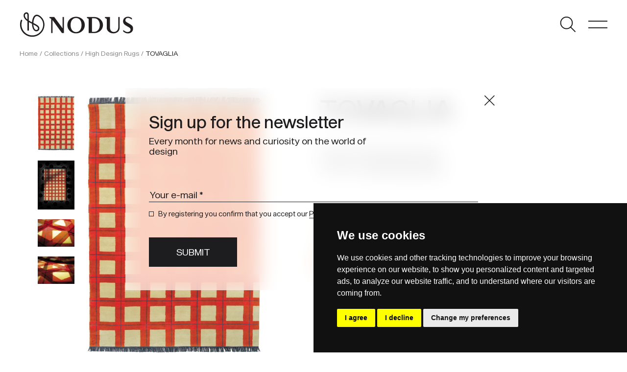

--- FILE ---
content_type: text/html; charset=UTF-8
request_url: https://www.nodusrug.it/en/collection/tovaglia/
body_size: 12846
content:
<!doctype html>
<html lang="en-GB">
  <head>
	<meta charset="UTF-8" />
    <meta name="viewport" content="width=device-width, initial-scale=1, shrink-to-fit=no">
    <link rel="preconnect" href="https://fonts.gstatic.com">
    <link rel="icon" href="/favicon.ico" />
    <script type="text/javascript" src="https://www.termsfeed.com/public/cookie-consent/4.1.0/cookie-consent.js" charset="UTF-8"></script>
    <script type="text/javascript" charset="UTF-8">
    document.addEventListener('DOMContentLoaded', function () {
    cookieconsent.run({"notice_banner_type":"simple","consent_type":"express","palette":"dark","language":"en","page_load_consent_levels":["strictly-necessary"],"notice_banner_reject_button_hide":false,"preferences_center_close_button_hide":false,"page_refresh_confirmation_buttons":false,"website_privacy_policy_url":"https://www.nodusrug.it/privacy-cookies/"});
    });
    </script>
    <!-- Google tag (gtag.js) -->
    <script data-cookie-consent="tracking" async src="https://www.googletagmanager.com/gtag/js?id=G-7THZZYQVDM"></script>
    <script data-cookie-consent="tracking">
      window.dataLayer = window.dataLayer || [];
      function gtag(){dataLayer.push(arguments);}
      gtag('js', new Date());

      gtag('config', 'G-7THZZYQVDM');
    </script>
    <meta name='robots' content='index, follow, max-image-preview:large, max-snippet:-1, max-video-preview:-1' />
<link rel="alternate" href="https://www.nodusrug.it/collezione/tovaglia/" hreflang="it" />
<link rel="alternate" href="https://www.nodusrug.it/en/collection/tovaglia/" hreflang="en" />
<link rel="alternate" href="https://www.nodusrug.it/fr/collection/tovaglia/" hreflang="fr" />
<link rel="alternate" href="https://www.nodusrug.it/de/kollektion/tovaglia/" hreflang="de" />

	<!-- This site is optimized with the Yoast SEO plugin v26.8 - https://yoast.com/product/yoast-seo-wordpress/ -->
	<title>TOVAGLIA, modern carpetp homage to a common object</title>
	<meta name="description" content="TOVAGLIA, Made of wool and hand-knotted, the item faithfully reproduces a tablecloth so that it can practically take its place" />
	<link rel="canonical" href="https://www.nodusrug.it/en/collection/tovaglia/" />
	<meta property="og:locale" content="en_GB" />
	<meta property="og:locale:alternate" content="it_IT" />
	<meta property="og:locale:alternate" content="fr_FR" />
	<meta property="og:locale:alternate" content="de_DE" />
	<meta property="og:type" content="article" />
	<meta property="og:title" content="TOVAGLIA, modern carpetp homage to a common object" />
	<meta property="og:description" content="TOVAGLIA, Made of wool and hand-knotted, the item faithfully reproduces a tablecloth so that it can practically take its place" />
	<meta property="og:url" content="https://www.nodusrug.it/en/collection/tovaglia/" />
	<meta property="og:site_name" content="Nodus Rug" />
	<meta property="article:publisher" content="https://www.facebook.com/NODUS.HIGH.DESIGN.RUGS" />
	<meta property="article:modified_time" content="2022-06-29T10:49:41+00:00" />
	<meta property="og:image" content="https://www.nodusrug.it/wp-content/uploads/2022/02/tovaglia_big.jpg" />
	<meta property="og:image:width" content="1040" />
	<meta property="og:image:height" content="1560" />
	<meta property="og:image:type" content="image/jpeg" />
	<meta name="twitter:card" content="summary_large_image" />
	<meta name="twitter:label1" content="Estimated reading time" />
	<meta name="twitter:data1" content="1 minute" />
	<script type="application/ld+json" class="yoast-schema-graph">{"@context":"https://schema.org","@graph":[{"@type":"WebPage","@id":"https://www.nodusrug.it/en/collection/tovaglia/","url":"https://www.nodusrug.it/en/collection/tovaglia/","name":"TOVAGLIA, modern carpetp homage to a common object","isPartOf":{"@id":"https://www.nodusrug.it/en/#website"},"primaryImageOfPage":{"@id":"https://www.nodusrug.it/en/collection/tovaglia/#primaryimage"},"image":{"@id":"https://www.nodusrug.it/en/collection/tovaglia/#primaryimage"},"thumbnailUrl":"https://www.nodusrug.it/wp-content/uploads/2022/02/tovaglia_big.jpg","datePublished":"2022-01-26T15:24:30+00:00","dateModified":"2022-06-29T10:49:41+00:00","description":"TOVAGLIA, Made of wool and hand-knotted, the item faithfully reproduces a tablecloth so that it can practically take its place","breadcrumb":{"@id":"https://www.nodusrug.it/en/collection/tovaglia/#breadcrumb"},"inLanguage":"en-GB","potentialAction":[{"@type":"ReadAction","target":["https://www.nodusrug.it/en/collection/tovaglia/"]}]},{"@type":"ImageObject","inLanguage":"en-GB","@id":"https://www.nodusrug.it/en/collection/tovaglia/#primaryimage","url":"https://www.nodusrug.it/wp-content/uploads/2022/02/tovaglia_big.jpg","contentUrl":"https://www.nodusrug.it/wp-content/uploads/2022/02/tovaglia_big.jpg","width":1040,"height":1560},{"@type":"BreadcrumbList","@id":"https://www.nodusrug.it/en/collection/tovaglia/#breadcrumb","itemListElement":[{"@type":"ListItem","position":1,"name":"Collection","item":"https://www.nodusrug.it/en/collection/"},{"@type":"ListItem","position":2,"name":"TOVAGLIA"}]},{"@type":"WebSite","@id":"https://www.nodusrug.it/en/#website","url":"https://www.nodusrug.it/en/","name":"Nodus Rug","description":"Design Carpets","publisher":{"@id":"https://www.nodusrug.it/en/#organization"},"potentialAction":[{"@type":"SearchAction","target":{"@type":"EntryPoint","urlTemplate":"https://www.nodusrug.it/en/?s={search_term_string}"},"query-input":{"@type":"PropertyValueSpecification","valueRequired":true,"valueName":"search_term_string"}}],"inLanguage":"en-GB"},{"@type":"Organization","@id":"https://www.nodusrug.it/en/#organization","name":"Nodus Rug","url":"https://www.nodusrug.it/en/","logo":{"@type":"ImageObject","inLanguage":"en-GB","@id":"https://www.nodusrug.it/en/#/schema/logo/image/","url":"https://www.nodusrug.it/wp-content/uploads/2022/07/logo-nodus-black.png","contentUrl":"https://www.nodusrug.it/wp-content/uploads/2022/07/logo-nodus-black.png","width":269,"height":60,"caption":"Nodus Rug"},"image":{"@id":"https://www.nodusrug.it/en/#/schema/logo/image/"},"sameAs":["https://www.facebook.com/NODUS.HIGH.DESIGN.RUGS","https://www.instagram.com/nodusrug/"]}]}</script>
	<!-- / Yoast SEO plugin. -->


<link rel='dns-prefetch' href='//ajax.googleapis.com' />
<link rel='dns-prefetch' href='//fonts.googleapis.com' />
<link rel="alternate" title="oEmbed (JSON)" type="application/json+oembed" href="https://www.nodusrug.it/wp-json/oembed/1.0/embed?url=https%3A%2F%2Fwww.nodusrug.it%2Fen%2Fcollection%2Ftovaglia%2F" />
<link rel="alternate" title="oEmbed (XML)" type="text/xml+oembed" href="https://www.nodusrug.it/wp-json/oembed/1.0/embed?url=https%3A%2F%2Fwww.nodusrug.it%2Fen%2Fcollection%2Ftovaglia%2F&#038;format=xml" />
<style id='wp-img-auto-sizes-contain-inline-css' type='text/css'>
img:is([sizes=auto i],[sizes^="auto," i]){contain-intrinsic-size:3000px 1500px}
/*# sourceURL=wp-img-auto-sizes-contain-inline-css */
</style>
<style id='wp-emoji-styles-inline-css' type='text/css'>

	img.wp-smiley, img.emoji {
		display: inline !important;
		border: none !important;
		box-shadow: none !important;
		height: 1em !important;
		width: 1em !important;
		margin: 0 0.07em !important;
		vertical-align: -0.1em !important;
		background: none !important;
		padding: 0 !important;
	}
/*# sourceURL=wp-emoji-styles-inline-css */
</style>
<style id='wp-block-library-inline-css' type='text/css'>
:root{--wp-block-synced-color:#7a00df;--wp-block-synced-color--rgb:122,0,223;--wp-bound-block-color:var(--wp-block-synced-color);--wp-editor-canvas-background:#ddd;--wp-admin-theme-color:#007cba;--wp-admin-theme-color--rgb:0,124,186;--wp-admin-theme-color-darker-10:#006ba1;--wp-admin-theme-color-darker-10--rgb:0,107,160.5;--wp-admin-theme-color-darker-20:#005a87;--wp-admin-theme-color-darker-20--rgb:0,90,135;--wp-admin-border-width-focus:2px}@media (min-resolution:192dpi){:root{--wp-admin-border-width-focus:1.5px}}.wp-element-button{cursor:pointer}:root .has-very-light-gray-background-color{background-color:#eee}:root .has-very-dark-gray-background-color{background-color:#313131}:root .has-very-light-gray-color{color:#eee}:root .has-very-dark-gray-color{color:#313131}:root .has-vivid-green-cyan-to-vivid-cyan-blue-gradient-background{background:linear-gradient(135deg,#00d084,#0693e3)}:root .has-purple-crush-gradient-background{background:linear-gradient(135deg,#34e2e4,#4721fb 50%,#ab1dfe)}:root .has-hazy-dawn-gradient-background{background:linear-gradient(135deg,#faaca8,#dad0ec)}:root .has-subdued-olive-gradient-background{background:linear-gradient(135deg,#fafae1,#67a671)}:root .has-atomic-cream-gradient-background{background:linear-gradient(135deg,#fdd79a,#004a59)}:root .has-nightshade-gradient-background{background:linear-gradient(135deg,#330968,#31cdcf)}:root .has-midnight-gradient-background{background:linear-gradient(135deg,#020381,#2874fc)}:root{--wp--preset--font-size--normal:16px;--wp--preset--font-size--huge:42px}.has-regular-font-size{font-size:1em}.has-larger-font-size{font-size:2.625em}.has-normal-font-size{font-size:var(--wp--preset--font-size--normal)}.has-huge-font-size{font-size:var(--wp--preset--font-size--huge)}.has-text-align-center{text-align:center}.has-text-align-left{text-align:left}.has-text-align-right{text-align:right}.has-fit-text{white-space:nowrap!important}#end-resizable-editor-section{display:none}.aligncenter{clear:both}.items-justified-left{justify-content:flex-start}.items-justified-center{justify-content:center}.items-justified-right{justify-content:flex-end}.items-justified-space-between{justify-content:space-between}.screen-reader-text{border:0;clip-path:inset(50%);height:1px;margin:-1px;overflow:hidden;padding:0;position:absolute;width:1px;word-wrap:normal!important}.screen-reader-text:focus{background-color:#ddd;clip-path:none;color:#444;display:block;font-size:1em;height:auto;left:5px;line-height:normal;padding:15px 23px 14px;text-decoration:none;top:5px;width:auto;z-index:100000}html :where(.has-border-color){border-style:solid}html :where([style*=border-top-color]){border-top-style:solid}html :where([style*=border-right-color]){border-right-style:solid}html :where([style*=border-bottom-color]){border-bottom-style:solid}html :where([style*=border-left-color]){border-left-style:solid}html :where([style*=border-width]){border-style:solid}html :where([style*=border-top-width]){border-top-style:solid}html :where([style*=border-right-width]){border-right-style:solid}html :where([style*=border-bottom-width]){border-bottom-style:solid}html :where([style*=border-left-width]){border-left-style:solid}html :where(img[class*=wp-image-]){height:auto;max-width:100%}:where(figure){margin:0 0 1em}html :where(.is-position-sticky){--wp-admin--admin-bar--position-offset:var(--wp-admin--admin-bar--height,0px)}@media screen and (max-width:600px){html :where(.is-position-sticky){--wp-admin--admin-bar--position-offset:0px}}

/*# sourceURL=wp-block-library-inline-css */
</style><style id='wp-block-paragraph-inline-css' type='text/css'>
.is-small-text{font-size:.875em}.is-regular-text{font-size:1em}.is-large-text{font-size:2.25em}.is-larger-text{font-size:3em}.has-drop-cap:not(:focus):first-letter{float:left;font-size:8.4em;font-style:normal;font-weight:100;line-height:.68;margin:.05em .1em 0 0;text-transform:uppercase}body.rtl .has-drop-cap:not(:focus):first-letter{float:none;margin-left:.1em}p.has-drop-cap.has-background{overflow:hidden}:root :where(p.has-background){padding:1.25em 2.375em}:where(p.has-text-color:not(.has-link-color)) a{color:inherit}p.has-text-align-left[style*="writing-mode:vertical-lr"],p.has-text-align-right[style*="writing-mode:vertical-rl"]{rotate:180deg}
/*# sourceURL=https://www.nodusrug.it/wp-includes/blocks/paragraph/style.min.css */
</style>
<style id='global-styles-inline-css' type='text/css'>
:root{--wp--preset--aspect-ratio--square: 1;--wp--preset--aspect-ratio--4-3: 4/3;--wp--preset--aspect-ratio--3-4: 3/4;--wp--preset--aspect-ratio--3-2: 3/2;--wp--preset--aspect-ratio--2-3: 2/3;--wp--preset--aspect-ratio--16-9: 16/9;--wp--preset--aspect-ratio--9-16: 9/16;--wp--preset--color--black: #000000;--wp--preset--color--cyan-bluish-gray: #abb8c3;--wp--preset--color--white: #ffffff;--wp--preset--color--pale-pink: #f78da7;--wp--preset--color--vivid-red: #cf2e2e;--wp--preset--color--luminous-vivid-orange: #ff6900;--wp--preset--color--luminous-vivid-amber: #fcb900;--wp--preset--color--light-green-cyan: #7bdcb5;--wp--preset--color--vivid-green-cyan: #00d084;--wp--preset--color--pale-cyan-blue: #8ed1fc;--wp--preset--color--vivid-cyan-blue: #0693e3;--wp--preset--color--vivid-purple: #9b51e0;--wp--preset--gradient--vivid-cyan-blue-to-vivid-purple: linear-gradient(135deg,rgb(6,147,227) 0%,rgb(155,81,224) 100%);--wp--preset--gradient--light-green-cyan-to-vivid-green-cyan: linear-gradient(135deg,rgb(122,220,180) 0%,rgb(0,208,130) 100%);--wp--preset--gradient--luminous-vivid-amber-to-luminous-vivid-orange: linear-gradient(135deg,rgb(252,185,0) 0%,rgb(255,105,0) 100%);--wp--preset--gradient--luminous-vivid-orange-to-vivid-red: linear-gradient(135deg,rgb(255,105,0) 0%,rgb(207,46,46) 100%);--wp--preset--gradient--very-light-gray-to-cyan-bluish-gray: linear-gradient(135deg,rgb(238,238,238) 0%,rgb(169,184,195) 100%);--wp--preset--gradient--cool-to-warm-spectrum: linear-gradient(135deg,rgb(74,234,220) 0%,rgb(151,120,209) 20%,rgb(207,42,186) 40%,rgb(238,44,130) 60%,rgb(251,105,98) 80%,rgb(254,248,76) 100%);--wp--preset--gradient--blush-light-purple: linear-gradient(135deg,rgb(255,206,236) 0%,rgb(152,150,240) 100%);--wp--preset--gradient--blush-bordeaux: linear-gradient(135deg,rgb(254,205,165) 0%,rgb(254,45,45) 50%,rgb(107,0,62) 100%);--wp--preset--gradient--luminous-dusk: linear-gradient(135deg,rgb(255,203,112) 0%,rgb(199,81,192) 50%,rgb(65,88,208) 100%);--wp--preset--gradient--pale-ocean: linear-gradient(135deg,rgb(255,245,203) 0%,rgb(182,227,212) 50%,rgb(51,167,181) 100%);--wp--preset--gradient--electric-grass: linear-gradient(135deg,rgb(202,248,128) 0%,rgb(113,206,126) 100%);--wp--preset--gradient--midnight: linear-gradient(135deg,rgb(2,3,129) 0%,rgb(40,116,252) 100%);--wp--preset--font-size--small: 13px;--wp--preset--font-size--medium: 20px;--wp--preset--font-size--large: 36px;--wp--preset--font-size--x-large: 42px;--wp--preset--spacing--20: 0.44rem;--wp--preset--spacing--30: 0.67rem;--wp--preset--spacing--40: 1rem;--wp--preset--spacing--50: 1.5rem;--wp--preset--spacing--60: 2.25rem;--wp--preset--spacing--70: 3.38rem;--wp--preset--spacing--80: 5.06rem;--wp--preset--shadow--natural: 6px 6px 9px rgba(0, 0, 0, 0.2);--wp--preset--shadow--deep: 12px 12px 50px rgba(0, 0, 0, 0.4);--wp--preset--shadow--sharp: 6px 6px 0px rgba(0, 0, 0, 0.2);--wp--preset--shadow--outlined: 6px 6px 0px -3px rgb(255, 255, 255), 6px 6px rgb(0, 0, 0);--wp--preset--shadow--crisp: 6px 6px 0px rgb(0, 0, 0);}:where(.is-layout-flex){gap: 0.5em;}:where(.is-layout-grid){gap: 0.5em;}body .is-layout-flex{display: flex;}.is-layout-flex{flex-wrap: wrap;align-items: center;}.is-layout-flex > :is(*, div){margin: 0;}body .is-layout-grid{display: grid;}.is-layout-grid > :is(*, div){margin: 0;}:where(.wp-block-columns.is-layout-flex){gap: 2em;}:where(.wp-block-columns.is-layout-grid){gap: 2em;}:where(.wp-block-post-template.is-layout-flex){gap: 1.25em;}:where(.wp-block-post-template.is-layout-grid){gap: 1.25em;}.has-black-color{color: var(--wp--preset--color--black) !important;}.has-cyan-bluish-gray-color{color: var(--wp--preset--color--cyan-bluish-gray) !important;}.has-white-color{color: var(--wp--preset--color--white) !important;}.has-pale-pink-color{color: var(--wp--preset--color--pale-pink) !important;}.has-vivid-red-color{color: var(--wp--preset--color--vivid-red) !important;}.has-luminous-vivid-orange-color{color: var(--wp--preset--color--luminous-vivid-orange) !important;}.has-luminous-vivid-amber-color{color: var(--wp--preset--color--luminous-vivid-amber) !important;}.has-light-green-cyan-color{color: var(--wp--preset--color--light-green-cyan) !important;}.has-vivid-green-cyan-color{color: var(--wp--preset--color--vivid-green-cyan) !important;}.has-pale-cyan-blue-color{color: var(--wp--preset--color--pale-cyan-blue) !important;}.has-vivid-cyan-blue-color{color: var(--wp--preset--color--vivid-cyan-blue) !important;}.has-vivid-purple-color{color: var(--wp--preset--color--vivid-purple) !important;}.has-black-background-color{background-color: var(--wp--preset--color--black) !important;}.has-cyan-bluish-gray-background-color{background-color: var(--wp--preset--color--cyan-bluish-gray) !important;}.has-white-background-color{background-color: var(--wp--preset--color--white) !important;}.has-pale-pink-background-color{background-color: var(--wp--preset--color--pale-pink) !important;}.has-vivid-red-background-color{background-color: var(--wp--preset--color--vivid-red) !important;}.has-luminous-vivid-orange-background-color{background-color: var(--wp--preset--color--luminous-vivid-orange) !important;}.has-luminous-vivid-amber-background-color{background-color: var(--wp--preset--color--luminous-vivid-amber) !important;}.has-light-green-cyan-background-color{background-color: var(--wp--preset--color--light-green-cyan) !important;}.has-vivid-green-cyan-background-color{background-color: var(--wp--preset--color--vivid-green-cyan) !important;}.has-pale-cyan-blue-background-color{background-color: var(--wp--preset--color--pale-cyan-blue) !important;}.has-vivid-cyan-blue-background-color{background-color: var(--wp--preset--color--vivid-cyan-blue) !important;}.has-vivid-purple-background-color{background-color: var(--wp--preset--color--vivid-purple) !important;}.has-black-border-color{border-color: var(--wp--preset--color--black) !important;}.has-cyan-bluish-gray-border-color{border-color: var(--wp--preset--color--cyan-bluish-gray) !important;}.has-white-border-color{border-color: var(--wp--preset--color--white) !important;}.has-pale-pink-border-color{border-color: var(--wp--preset--color--pale-pink) !important;}.has-vivid-red-border-color{border-color: var(--wp--preset--color--vivid-red) !important;}.has-luminous-vivid-orange-border-color{border-color: var(--wp--preset--color--luminous-vivid-orange) !important;}.has-luminous-vivid-amber-border-color{border-color: var(--wp--preset--color--luminous-vivid-amber) !important;}.has-light-green-cyan-border-color{border-color: var(--wp--preset--color--light-green-cyan) !important;}.has-vivid-green-cyan-border-color{border-color: var(--wp--preset--color--vivid-green-cyan) !important;}.has-pale-cyan-blue-border-color{border-color: var(--wp--preset--color--pale-cyan-blue) !important;}.has-vivid-cyan-blue-border-color{border-color: var(--wp--preset--color--vivid-cyan-blue) !important;}.has-vivid-purple-border-color{border-color: var(--wp--preset--color--vivid-purple) !important;}.has-vivid-cyan-blue-to-vivid-purple-gradient-background{background: var(--wp--preset--gradient--vivid-cyan-blue-to-vivid-purple) !important;}.has-light-green-cyan-to-vivid-green-cyan-gradient-background{background: var(--wp--preset--gradient--light-green-cyan-to-vivid-green-cyan) !important;}.has-luminous-vivid-amber-to-luminous-vivid-orange-gradient-background{background: var(--wp--preset--gradient--luminous-vivid-amber-to-luminous-vivid-orange) !important;}.has-luminous-vivid-orange-to-vivid-red-gradient-background{background: var(--wp--preset--gradient--luminous-vivid-orange-to-vivid-red) !important;}.has-very-light-gray-to-cyan-bluish-gray-gradient-background{background: var(--wp--preset--gradient--very-light-gray-to-cyan-bluish-gray) !important;}.has-cool-to-warm-spectrum-gradient-background{background: var(--wp--preset--gradient--cool-to-warm-spectrum) !important;}.has-blush-light-purple-gradient-background{background: var(--wp--preset--gradient--blush-light-purple) !important;}.has-blush-bordeaux-gradient-background{background: var(--wp--preset--gradient--blush-bordeaux) !important;}.has-luminous-dusk-gradient-background{background: var(--wp--preset--gradient--luminous-dusk) !important;}.has-pale-ocean-gradient-background{background: var(--wp--preset--gradient--pale-ocean) !important;}.has-electric-grass-gradient-background{background: var(--wp--preset--gradient--electric-grass) !important;}.has-midnight-gradient-background{background: var(--wp--preset--gradient--midnight) !important;}.has-small-font-size{font-size: var(--wp--preset--font-size--small) !important;}.has-medium-font-size{font-size: var(--wp--preset--font-size--medium) !important;}.has-large-font-size{font-size: var(--wp--preset--font-size--large) !important;}.has-x-large-font-size{font-size: var(--wp--preset--font-size--x-large) !important;}
/*# sourceURL=global-styles-inline-css */
</style>

<style id='classic-theme-styles-inline-css' type='text/css'>
/*! This file is auto-generated */
.wp-block-button__link{color:#fff;background-color:#32373c;border-radius:9999px;box-shadow:none;text-decoration:none;padding:calc(.667em + 2px) calc(1.333em + 2px);font-size:1.125em}.wp-block-file__button{background:#32373c;color:#fff;text-decoration:none}
/*# sourceURL=/wp-includes/css/classic-themes.min.css */
</style>
<link rel='stylesheet' id='wp-bootstrap-blocks-styles-css' href='https://www.nodusrug.it/wp-content/plugins/wp-bootstrap-blocks/build/style-index.css?ver=5.2.1' type='text/css' media='all' />
<link rel='stylesheet' id='da-wp-swiper-slides-frontend-css' href='https://www.nodusrug.it/wp-content/plugins/wp-swiper/build/frontend.css?ver=1.3.12' type='text/css' media='all' />
<link rel='stylesheet' id='blankslate-style-css' href='https://www.nodusrug.it/wp-content/themes/nodus21/style.css?ver=6.9' type='text/css' media='all' />
<link rel='stylesheet' id='google-fonts-css' href='https://fonts.googleapis.com/css2?family=Asap%3Awght%40400%3B600%3B700&#038;display=swap&#038;ver=1.0' type='text/css' media='all' />
<link rel='stylesheet' id='slick-css' href='https://www.nodusrug.it/wp-content/themes/nodus21/includes/css/slick.css?ver=1.0' type='text/css' media='all' />
<link rel='stylesheet' id='slick-theme-css' href='https://www.nodusrug.it/wp-content/themes/nodus21/includes/css/slick-theme.css?ver=1.0' type='text/css' media='all' />
<link rel='stylesheet' id='fancybox-css-css' href='https://www.nodusrug.it/wp-content/themes/nodus21/includes/css/jquery.fancybox.min.css?ver=1.0' type='text/css' media='all' />
<link rel='stylesheet' id='nodus-stile-pre-css' href='https://www.nodusrug.it/wp-content/themes/nodus21/includes/css/stile_pre.css?ver=1.0' type='text/css' media='all' />
<link rel='stylesheet' id='nodus-stile-web-css' href='https://www.nodusrug.it/wp-content/themes/nodus21/includes/css/stile_web.css?ver=1.2' type='text/css' media='all' />
<script type="text/javascript" src="https://ajax.googleapis.com/ajax/libs/jquery/3.5.1/jquery.min.js?ver=3.5.1" id="jquery-js"></script>
<script type="text/javascript" src="https://www.nodusrug.it/wp-content/plugins/wp-swiper/build/frontend.build.js?ver=1.3.12" id="da-wp-swiper-slides-frontend-js"></script>
<link rel="https://api.w.org/" href="https://www.nodusrug.it/wp-json/" /><link rel="alternate" title="JSON" type="application/json" href="https://www.nodusrug.it/wp-json/wp/v2/collezione/5412" /><link rel="EditURI" type="application/rsd+xml" title="RSD" href="https://www.nodusrug.it/xmlrpc.php?rsd" />
<meta name="generator" content="WordPress 6.9" />
<link rel='shortlink' href='https://www.nodusrug.it/?p=5412' />


    <script type="text/javascript">
        var pll_current_language = "en";
    </script>
  </head>
  <body class="wp-singular collezione-template-default single single-collezione postid-5412 wp-theme-nodus21">
   
    <header class="container-fluid">
      <div class="row">
        <div class="col-6">
          <div class="logo"><a href="https://www.nodusrug.it/en"></a></div>
        </div>
        <div class="col-6 text-end">
          <ul class="list-inline">
            <li class="list-inline-item"><span class="but-search"></span></li>
            <li class="list-inline-item"><span class="but-menu"></span><span class="but-menu-mobile"></span></li>
          </ul>
        </div>
      </div>

 
  
    </header>

    <div id="menu-main">
      <div class="container-fluid">
        <div class="row header-int">
          <div class="col-6">
            <div class="logo-white"><a href="https://www.nodusrug.it/en"></a></div>
          </div>
          <div class="col-6 text-end">
            <ul class="list-inline">
              <!--<li class="list-inline-item"><span class="but-search-white"></span></li>-->
              <li class="list-inline-item"><span class="but-menu-close-white"></span></li>
            </ul>
          </div>
        </div>
        <div class="row header-border">
          <div class="col-12">
            <hr>
          </div>
        </div>
        <div class="row">
          <div class="menu-sx">
            <ul class="list-unstyled lista-grande">
              <li><a href="javascript:openmenu(1);" id="menu-link-1">PRODUCTS</a>
                <div class="menu-dx text-sm-end" id="sub-menu-desk-1">
                  <div class="menu-menu-dx-1-eng-container"><ul class="list-unstyled lista-media"><li id="menu-item-4877" class="menu-item menu-item-type-post_type_archive menu-item-object-designers menu-item-4877"><a href="https://www.nodusrug.it/en/designers/">BY DESIGNERS</a></li>
<li id="menu-item-4876" class="menu-item menu-item-type-post_type_archive menu-item-object-collezione menu-item-4876"><a href="https://www.nodusrug.it/en/collection/">BY COLLECTIONS</a></li>
<li id="menu-item-5726" class="menu-item menu-item-type-post_type menu-item-object-page menu-item-5726"><a href="https://www.nodusrug.it/en/product-search/">BY RUGS</a></li>
</ul></div>                </div>
              </li>
              <li><a href="javascript:openmenu(2);" id="menu-link-2">FOR PROFESSIONALS</a>
                <div class="menu-dx text-sm-end" id="sub-menu-desk-2">
                  <div class="menu-menu-dx-2-eng-container"><ul class="list-unstyled lista-media"><li id="menu-item-7240" class="menu-item menu-item-type-post_type menu-item-object-page menu-item-7240"><a href="https://www.nodusrug.it/en/for-professionals/handmade-contract/">Handmade Contract</a></li>
<li id="menu-item-7237" class="menu-item menu-item-type-post_type menu-item-object-page menu-item-7237"><a href="https://www.nodusrug.it/en/for-professionals/ar/">AR</a></li>
<li id="menu-item-7238" class="menu-item menu-item-type-post_type menu-item-object-page menu-item-7238"><a href="https://www.nodusrug.it/en/for-professionals/nodus-for-trade/">Nodus for trade</a></li>
</ul></div>                </div>
              </li>
              <li><a href="javascript:openmenu(3);" id="menu-link-3">ABOUT</a>
                <div class="menu-dx text-sm-end" id="sub-menu-desk-3">
                  <div class="menu-menu-dx-3-eng-container"><ul class="list-unstyled lista-media"><li id="menu-item-4926" class="menu-item menu-item-type-post_type menu-item-object-page menu-item-4926"><a href="https://www.nodusrug.it/en/about/company/">Company</a></li>
<li id="menu-item-4923" class="menu-item menu-item-type-post_type menu-item-object-page menu-item-4923"><a href="https://www.nodusrug.it/en/about/sustainability/">Sustainability</a></li>
<li id="menu-item-4924" class="menu-item menu-item-type-post_type menu-item-object-page menu-item-4924"><a href="https://www.nodusrug.it/en/about/showroom/">Showroom</a></li>
<li id="menu-item-4925" class="menu-item menu-item-type-post_type menu-item-object-page menu-item-4925"><a href="https://www.nodusrug.it/en/about/production/">Production</a></li>
</ul></div>                </div>
              </li>
              <li><a href="javascript:openmenu(4);" id="menu-link-4">SUPPORT</a>
                <div class="menu-dx text-sm-end" id="sub-menu-desk-4">
                  <div class="menu-menu-dx-4-eng-container"><ul class="list-unstyled lista-media"><li id="menu-item-7263" class="menu-item menu-item-type-post_type menu-item-object-page menu-item-7263"><a href="https://www.nodusrug.it/en/support/faq/">FAQ</a></li>
<li id="menu-item-7265" class="menu-item menu-item-type-post_type menu-item-object-page menu-item-7265"><a href="https://www.nodusrug.it/en/support/bespoke-customization/">Bespoke Customization</a></li>
<li id="menu-item-7110" class="menu-item menu-item-type-post_type menu-item-object-page menu-item-7110"><a href="https://www.nodusrug.it/en/support/care-and-cleaning/">Care and Cleaning</a></li>
</ul></div>                </div>
              </li>
              <li><a href="https://www.nodusrug.it/en/blog/">MAGAZINE</a></li>
            </ul>
          </div>
        </div>
        <div class="row">
          <div class="col-sm-6">
            <ul class="list-unstyled lista-piccola mt-5 mb-0">
              <li><a href="/en/support/contact-us/">CONTACTS</a></li>
              <li><a href="https://press.nodusrug.it" class="but-login">PRESS AREA</a></li>
              <li><a href="/en/publications/">PUBLICATIONS</a></li>
            </ul>
            <ul class="list-inline lista-piccola">
              <li class="list-inline-item"><a href="/">IT</a></li>
              <li class="list-inline-item">|</li>
              <li class="list-inline-item"><a href="/en/">EN</a></li>
              <li class="list-inline-item">|</li>
              <li class="list-inline-item"><a href="/de/">DE</a></li>
              <li class="list-inline-item">|</li>
              <li class="list-inline-item"><a href="/fr/">FR</a></li>
            </ul>
          </div>
        </div>
      </div>
         
      <div class="menu-footer-sx">
          <a href="https://www.instagram.com/nodusrug/" target="_blank" class="ico ico-instagram"></a>
          <a href="https://www.facebook.com/NODUS.HIGH.DESIGN.RUGS" target="_blank" class="ico ico-fb"></a>
          <span class="d-inline-block">SHOWROOM via Torino 21 - 20814 Varedo MB, ITALY <a href="mailto:info@nodusrug.it" class="ps-5">info@nodusrug.it</a></span>
      </div>
    </div>


    <div id="menu-main-mobile">
        <div class="container-fluid">
          <div class="row header-int">
            <div class="col-6">
              <div class="logo-white"><a href="https://www.nodusrug.it/en"></a></div>
            </div>
            <div class="col-6 text-end">
              <ul class="list-inline">
                <!--<li class="list-inline-item"><span class="but-search-white"></span></li>-->
                <li class="list-inline-item"><span class="but-menu-close-white"></span></li>
              </ul>
            </div>
          </div>
          <div class="row header-border">
            <div class="col-12">
              <hr>
            </div>
          </div>
          <div class="row">
            <div class="col-12">
              <ul class="list-unstyled lista-grande">
                <li><a href="javascript:openmenumobile(1);" id="menu-link-1">PRODUCTS</a></li>
                <li><a href="javascript:openmenumobile(2);" id="menu-link-2">FOR PROFESSIONALS</a></li>
                <li><a href="javascript:openmenumobile(3);" id="menu-link-3">ABOUT</a></li>
                <li><a href="javascript:openmenumobile(4);" id="menu-link-4">SUPPORT</a></li>
                <li><a href="https://www.nodusrug.it/en/blog/">MAGAZINE</a></li>
              </ul>
            </div>
          </div>
          <div class="row">
            <div class="col-sm-6">
              <ul class="list-unstyled lista-piccola">
                <li><a href="/en/support/contact-us/">CONTACTS</a></li>                
                <li><a href="https://press.nodusrug.it" class="but-login" target="_blank">PRESS AREA</a></li>
                                <li><a href="/en/publications/">Publications</a></li>
                                            </ul>
            </div>
          </div>
        </div>
           
        <div class="menu-footer container-fluid">
          <div class="row">
            <div class="col-6">
              <a href="https://www.instagram.com/nodusrug/" target="_blank" class="ico ico-instagram"></a>
                <a href="https://www.facebook.com/NODUS.HIGH.DESIGN.RUGS" target="_blank" class="ico ico-fb"></a>
            </div>
            <div class="col-6 text-end">
              <ul class="list-inline lista-lingue">
                <li class="list-inline-item"><a href="/fr/">FR</a></li>
                <li class="list-inline-item"><a href="/de/">DE</a></li>
                <li class="list-inline-item"><a href="/en/">EN</a></li>
                <li class="list-inline-item"><a href="/">IT</a></li>
              </ul>
            </div>
          </div>
          <div class="row">
            <div class="col-6">
              <span class="d-inline-block">SHOWROOM via Torino 21<br>20814 Varedo MB, ITALY</span>
            </div>
            <div class="col-6 text-end">
              <a href="mailto:info@nodusrug.it" class="ps-5">info@nodusrug.it</a>
            </div>
          </div>
        </div>
    </div>

    <div class="menu-sub menu-mobile-sposta-dx" id="menu-sub-mobile-1">
        <div class="container-fluid">
          <div class="row header-int">
            <div class="col-6">
              <div class="logo-white"><a href="https://www.nodusrug.it/en"></a></div>
            </div>
            <div class="col-6 text-end">
              <ul class="list-inline">
                <li class="list-inline-item"><span class="but-menu-close-white"></span></li>
              </ul>
            </div>
          </div>
          <div class="row header-border">
            <div class="col-12">
              <hr>
            </div>
          </div>
          <div class="row">
            <div class="col-12">
              <a href="javascript:backmenumobile(1);" class="link-back">Back</a>
              <div class="menu-menu-dx-1-eng-container"><ul class="list-unstyled lista-sub"><li class="sub-titolo">PRODUCTS</li><li class="menu-item menu-item-type-post_type_archive menu-item-object-designers menu-item-4877"><a href="https://www.nodusrug.it/en/designers/">BY DESIGNERS</a></li>
<li class="menu-item menu-item-type-post_type_archive menu-item-object-collezione menu-item-4876"><a href="https://www.nodusrug.it/en/collection/">BY COLLECTIONS</a></li>
<li class="menu-item menu-item-type-post_type menu-item-object-page menu-item-5726"><a href="https://www.nodusrug.it/en/product-search/">BY RUGS</a></li>
</ul></div>            </div>
          </div>
        </div>
    </div>

    <div class="menu-sub menu-mobile-sposta-dx" id="menu-sub-mobile-2">
        <div class="container-fluid">
          <div class="row header-int">
            <div class="col-6">
              <div class="logo-white"><a href="https://www.nodusrug.it/en"></a></div>
            </div>
            <div class="col-6 text-end">
              <ul class="list-inline">
                <li class="list-inline-item"><span class="but-menu-close-white"></span></li>
              </ul>
            </div>
          </div>
          <div class="row header-border">
            <div class="col-12">
              <hr>
            </div>
          </div>
          <div class="row">
            <div class="col-12">
              <a href="javascript:backmenumobile(2);" class="link-back">Back</a>
              <div class="menu-menu-dx-2-eng-container"><ul class="list-unstyled lista-sub"><li class="sub-titolo">FOR PROFESSIONALS</li><li class="menu-item menu-item-type-post_type menu-item-object-page menu-item-7240"><a href="https://www.nodusrug.it/en/for-professionals/handmade-contract/">Handmade Contract</a></li>
<li class="menu-item menu-item-type-post_type menu-item-object-page menu-item-7237"><a href="https://www.nodusrug.it/en/for-professionals/ar/">AR</a></li>
<li class="menu-item menu-item-type-post_type menu-item-object-page menu-item-7238"><a href="https://www.nodusrug.it/en/for-professionals/nodus-for-trade/">Nodus for trade</a></li>
</ul></div>            </div>
          </div>
        </div>
    </div>

    <div class="menu-sub menu-mobile-sposta-dx" id="menu-sub-mobile-3">
        <div class="container-fluid">
          <div class="row header-int">
            <div class="col-6">
              <div class="logo-white"><a href="https://www.nodusrug.it/en"></a></div>
            </div>
            <div class="col-6 text-end">
              <ul class="list-inline">
                <li class="list-inline-item"><span class="but-menu-close-white"></span></li>
              </ul>
            </div>
          </div>
          <div class="row header-border">
            <div class="col-12">
              <hr>
            </div>
          </div>
          <div class="row">
            <div class="col-12">
              <a href="javascript:backmenumobile(3);" class="link-back">Back</a>
              <div class="menu-menu-dx-3-eng-container"><ul class="list-unstyled lista-sub"><li class="sub-titolo">ABOUT</li><li class="menu-item menu-item-type-post_type menu-item-object-page menu-item-4926"><a href="https://www.nodusrug.it/en/about/company/">Company</a></li>
<li class="menu-item menu-item-type-post_type menu-item-object-page menu-item-4923"><a href="https://www.nodusrug.it/en/about/sustainability/">Sustainability</a></li>
<li class="menu-item menu-item-type-post_type menu-item-object-page menu-item-4924"><a href="https://www.nodusrug.it/en/about/showroom/">Showroom</a></li>
<li class="menu-item menu-item-type-post_type menu-item-object-page menu-item-4925"><a href="https://www.nodusrug.it/en/about/production/">Production</a></li>
</ul></div>            </div>
          </div>
        </div>
    </div>

    <div class="menu-sub menu-mobile-sposta-dx" id="menu-sub-mobile-4">
        <div class="container-fluid">
          <div class="row header-int">
            <div class="col-6">
              <div class="logo-white"><a href="https://www.nodusrug.it/en"></a></div>
            </div>
            <div class="col-6 text-end">
              <ul class="list-inline">
                <li class="list-inline-item"><span class="but-menu-close-white"></span></li>
              </ul>
            </div>
          </div>
          <div class="row header-border">
            <div class="col-12">
              <hr>
            </div>
          </div>
          <div class="row">
            <div class="col-12">
              <a href="javascript:backmenumobile(4);" class="link-back">Back</a>
              <div class="menu-menu-dx-4-eng-container"><ul class="list-unstyled lista-sub"><li class="sub-titolo">SUPPORT</li><li class="menu-item menu-item-type-post_type menu-item-object-page menu-item-7263"><a href="https://www.nodusrug.it/en/support/faq/">FAQ</a></li>
<li class="menu-item menu-item-type-post_type menu-item-object-page menu-item-7265"><a href="https://www.nodusrug.it/en/support/bespoke-customization/">Bespoke Customization</a></li>
<li class="menu-item menu-item-type-post_type menu-item-object-page menu-item-7110"><a href="https://www.nodusrug.it/en/support/care-and-cleaning/">Care and Cleaning</a></li>
</ul></div>            </div>
          </div>
        </div>
    </div>


    <div id="search-box">
      <span class="but-search-close"></span>
      
        <div class="search-box-int">
          <input type="text" class="search-field" id="keyword" name="s" placeholder="search" value="" onkeyup="fetch()" autocomplete="off">
          <button type="button" class="search-but"></button>
        </div>
        <div id="datafetch" class="mt-5 pb-6"></div>
    </div>

    <div id="login-box">
      <span class="but-login-close"></span>
      <form id="searchform" method="get" action="https://www.nodusrug.it/en/">
        <div class="login-box-int">
          <input type="text" name="">
          <button type="submit" class="search-but"></button>
          
        </div>
      </form>
    </div>

    <div class="main">
	<div class="container-fluid">
		<div class="row">
			<div class="col-12">
				<ol class="list-inline breadcrumbs" itemscope itemtype="https://schema.org/BreadcrumbList">
					<li class="list-inline-item" itemprop="itemListElement" itemscope itemtype="https://schema.org/ListItem"><a href="https://www.nodusrug.it/en/" itemprop="item"><span itemprop="name">Home</span></a><meta itemprop="position" content="1" /></li>
					<li class="list-inline-item" itemprop="itemListElement" itemscope itemtype="https://schema.org/ListItem"><a href="/en/collection/" itemprop="item"><span itemprop="name">Collections</span></a><meta itemprop="position" content="2" /></li>
										<li class="list-inline-item" itemprop="itemListElement" itemscope itemtype="https://schema.org/ListItem"><a href="/en/collection/#highdesign" itemprop="item"><span itemprop="name">High Design Rugs</span></a><meta itemprop="position" content="3" /></li>
					<li class="list-inline-item" itemprop="itemListElement" itemscope itemtype="https://schema.org/ListItem"><span itemprop="name">TOVAGLIA</span><meta itemprop="position" content="4" /></li>
				</ol>
			</div>
		</div>
	</div>
	<div class="main-content">
		<div class="container">
			<div class="row trasparente" data-sticky-container>
								<div class="col-sm-4 offset-sm-1 pb-4 pb-sm-0">
					<div class="foto-prodotto">
						<div class="lista-foto">
															<ul class="list-unstyled">
									<li>
										<img src="https://www.nodusrug.it/wp-content/uploads/2022/02/tovaglia_big.jpg" class="img-fluid" onclick="opengallery(1);" />
									</li>
							        							                <li>
							                     <img src="https://www.nodusrug.it/wp-content/uploads/2022/01/tovaglia_det1.jpg" class="img-fluid" alt="" onclick="opengallery(2);" />
							                </li>
							        							                <li>
							                     <img src="https://www.nodusrug.it/wp-content/uploads/2022/01/tovaglia_det2.jpg" class="img-fluid" alt="" onclick="opengallery(3);" />
							                </li>
							        							                <li>
							                     <img src="https://www.nodusrug.it/wp-content/uploads/2022/01/tovaglia_det3.jpg" class="img-fluid" alt="" onclick="opengallery(4);" />
							                </li>
							        							        </ul>
													</div>
						<div id="slider-gallery-prodotto">
							<div class="foto-singola">
																	<img src="https://www.nodusrug.it/wp-content/uploads/2022/02/tovaglia_big.jpg" id="img-gallery-1" class="img-fluid productzoom" data-zoom-image="https://www.nodusrug.it/wp-content/uploads/2022/02/tovaglia_big.jpg">
															</div>
																<div class="foto-singola">
										<a href="https://www.nodusrug.it/wp-content/uploads/2022/01/tovaglia_det1.jpg" data-fancybox="product-gallery">
											<img src="https://www.nodusrug.it/wp-content/uploads/2022/01/tovaglia_det1.jpg" id="img-gallery-2" class="img-fluid productzoom d-sm-none" data-zoom-image="https://www.nodusrug.it/wp-content/uploads/2022/01/tovaglia_det1.jpg">
										</a>
									</div>
																	<div class="foto-singola">
										<a href="https://www.nodusrug.it/wp-content/uploads/2022/01/tovaglia_det2.jpg" data-fancybox="product-gallery">
											<img src="https://www.nodusrug.it/wp-content/uploads/2022/01/tovaglia_det2.jpg" id="img-gallery-3" class="img-fluid productzoom d-sm-none" data-zoom-image="https://www.nodusrug.it/wp-content/uploads/2022/01/tovaglia_det2.jpg">
										</a>
									</div>
																	<div class="foto-singola">
										<a href="https://www.nodusrug.it/wp-content/uploads/2022/01/tovaglia_det3.jpg" data-fancybox="product-gallery">
											<img src="https://www.nodusrug.it/wp-content/uploads/2022/01/tovaglia_det3.jpg" id="img-gallery-4" class="img-fluid productzoom d-sm-none" data-zoom-image="https://www.nodusrug.it/wp-content/uploads/2022/01/tovaglia_det3.jpg">
										</a>
									</div>
														</div>
							<span class="d-none d-sm-block text-gray text-center text-small pt-2">Move over the image to zoom it.</span>
						</div>
				</div>
				<div class="col-sm-6 offset-sm-1">
					<div >
						<h1>TOVAGLIA</h1>
						<div style="position: relative; width: 100%;">
												</div>
												<div class="text-medium-xl">
							<span class="d-block mt-5">Design by <a href="https://www.nodusrug.it/en/designers/donata-paruccini/" class="link-underline">Donata Paruccini</a></span>
							<span class="d-block">Collection <a href="/en/collection/#highdesign" class="link-underline">High Design Rugs</a></span>
																					<span class="d-none d-sm-block pt-6 text-arancione col-sm-11">Request a design consultation to customize this rug</span>
							<a href="https://www.nodusrug.it/en/support/contact-us/" class="d-none d-sm-inline-block but-arancione mt-4">Contact Us</a>

						</div>
						
					</div>
				</div>
			</div>
		</div>
		<div class="container">
			<div class="row">		
				<div class="col-12 pt-2 pt-sm-1 pb-4 pb-sm-5">
					<h3>DESCRIPTION</h3>
					
<p>Donata Paruccini designs a contemporary rug that is a tribute to a common and everyday object like few others, the tablecloth. Made of wool and knotted by hand, the piece faithfully reproduces a kitchen tablecloth so that it can practically take its place on our tables. When prose becomes poetry. When the ordinary becomes extraordinary art.</p>
				</div>
			</div>
		</div>
		<div class="container-fluid fondo-grigio mt-5">
			<div class="container">
				<div class="row fondo-grigio">
					<div class="col-12 pt-5 pb-5">
						<h3>INFORMATIONS</h3>
						<table class="table-product table-2col">
							<tr><td>Size</td><td>200x300</td></tr>
							<tr><td>Production area</td><td>Nepal</td></tr>
							<tr><td>Materials</td><td>wool</td></tr>
							<tr><td>Technique</td><td>handknotted</td></tr>
							<tr><td>Knot</td><td>tibetan</td></tr>
							<tr><td>Quality</td><td>100</td></tr>
							<tr><td>Pile height</td><td>10</td></tr>
							<tr><td>Lead time</td><td>12/14 weeks</td></tr>
						</table>

						<h3 class="pt-6">DOWNLOAD</h3>
						<table class="table-product">
								
							<tr><td><a href="https://www.nodusrug.it/wp-content/uploads/2022/06/Tovaglia.pdf" target="_blank">Download technical sheet</a></td></tr>
														<tr><td><a href="/magazzino/">Login warehouse</a></td></tr>
							<tr><td><a href="https://www.nodusrug.it/en/support/care-and-cleaning/">Care & cleaning</a></td></tr>
						</table>
						<ul class="list-inline text-small pt-6 pb-5">
							<li class="list-inline-item">Share</li>
							<li class="list-inline-item ico ico-fb-black"><a href="https://www.facebook.com/sharer/sharer.php?u=https://www.nodusrug.it/en/collection/tovaglia/" class="d-block h-100" target="_blank"></a></li>
						</ul>
					</div>
				</div>
			</div>
		</div>
		<div class="container-fluid barra-bespoke" style="background-image: url(https://www.nodusrug.it/wp-content/themes/nodus21/images/foto/sf-bespoke.jpg);">
			<div class="row">
				<div class="col-12 pb-6 pb-sm-0">
					<span class="d-block col-10">Find out how to customize our rugs and make them unique pieces, completely made to measure.</span>
					<a href="https://www.nodusrug.it/en/support/bespoke-customization/" class="link-evidente">OUR BESPOKE SERVICE</a>
				</div>
			</div>
		</div>
		<div class="container-fluid">
			<div class="row pt-6">
				<div class="col-12">
					<h3>YOU MAY ALSO LIKE</h3>
				</div>
			</div>
			<div class="row pb-6 gx-sm-5">
							    <div class="col-6 col-sm-3 text-center text-large-plus-sm">
			    	<a href="https://www.nodusrug.it/en/collection/colomychus-chernobilis/">
			    	<img width="683" height="1024" src="https://www.nodusrug.it/wp-content/uploads/2023/05/colomychus-chernobilis.jpg" class="img-fluid wp-post-image" alt="" decoding="async" fetchpriority="high" srcset="https://www.nodusrug.it/wp-content/uploads/2023/05/colomychus-chernobilis.jpg 683w, https://www.nodusrug.it/wp-content/uploads/2023/05/colomychus-chernobilis-200x300.jpg 200w" sizes="(max-width: 683px) 100vw, 683px" />			    	<span class="d-block pt-3">Colomychus Chernobilis</span>
			    	</a>
			    </div>
							    <div class="col-6 col-sm-3 text-center text-large-plus-sm">
			    	<a href="https://www.nodusrug.it/en/collection/impassable-3/">
			    	<img width="683" height="1024" src="https://www.nodusrug.it/wp-content/uploads/2022/06/impassable_3_big-683x1024.jpg" class="img-fluid wp-post-image" alt="" decoding="async" srcset="https://www.nodusrug.it/wp-content/uploads/2022/06/impassable_3_big-683x1024.jpg 683w, https://www.nodusrug.it/wp-content/uploads/2022/06/impassable_3_big-200x300.jpg 200w, https://www.nodusrug.it/wp-content/uploads/2022/06/impassable_3_big-1024x1536.jpg 1024w, https://www.nodusrug.it/wp-content/uploads/2022/06/impassable_3_big.jpg 1040w" sizes="(max-width: 683px) 100vw, 683px" />			    	<span class="d-block pt-3">Impassable 3</span>
			    	</a>
			    </div>
							    <div class="col-6 col-sm-3 text-center text-large-plus-sm">
			    	<a href="https://www.nodusrug.it/en/collection/impassable-2/">
			    	<img width="683" height="1024" src="https://www.nodusrug.it/wp-content/uploads/2022/06/impassable_2_big-683x1024.jpg" class="img-fluid wp-post-image" alt="" decoding="async" srcset="https://www.nodusrug.it/wp-content/uploads/2022/06/impassable_2_big-683x1024.jpg 683w, https://www.nodusrug.it/wp-content/uploads/2022/06/impassable_2_big-200x300.jpg 200w, https://www.nodusrug.it/wp-content/uploads/2022/06/impassable_2_big-1024x1536.jpg 1024w, https://www.nodusrug.it/wp-content/uploads/2022/06/impassable_2_big.jpg 1040w" sizes="(max-width: 683px) 100vw, 683px" />			    	<span class="d-block pt-3">Impassable 2</span>
			    	</a>
			    </div>
							    <div class="col-6 col-sm-3 text-center text-large-plus-sm">
			    	<a href="https://www.nodusrug.it/en/collection/impassable-1/">
			    	<img width="683" height="1024" src="https://www.nodusrug.it/wp-content/uploads/2022/06/impassable_1_big-683x1024.jpg" class="img-fluid wp-post-image" alt="" decoding="async" srcset="https://www.nodusrug.it/wp-content/uploads/2022/06/impassable_1_big-683x1024.jpg 683w, https://www.nodusrug.it/wp-content/uploads/2022/06/impassable_1_big-200x300.jpg 200w, https://www.nodusrug.it/wp-content/uploads/2022/06/impassable_1_big-1024x1536.jpg 1024w, https://www.nodusrug.it/wp-content/uploads/2022/06/impassable_1_big.jpg 1040w" sizes="(max-width: 683px) 100vw, 683px" />			    	<span class="d-block pt-3">Impassable 1</span>
			    	</a>
			    </div>
							</div>
		</div>


	</div>
	<div id="fixed-prodotti">
		<span class="d-block">Request a design consultation to customize this rug</span>
		<a href="https://www.nodusrug.it/en/support/contact-us/" class="d-inline-block but-arancione mt-3">Contact Us</a>
	</div>
    </div><!-- //main -->
    <div class="container-fluid prefooter" id="prefooter">
        <div class="row text-center">
            <div class="col-sm-4">
                <span>Are you a professional? Let's project together</span>
                <a href="https://www.nodusrug.it/en/for-professionals/handmade-contract/" class="link-evidente">Discover contract service</a>
            </div>
            <div class="col-sm-4">
                <span>Discover how to customize one of our rugs</span>
                <a href="https://www.nodusrug.it/en/support/bespoke-customization/" class="link-evidente">Our bespoke service</a>
            </div>
            <div class="col-sm-4">
                <span>Any questions?<br>Let us help you</span>
                <a href="https://www.nodusrug.it/en/support/faq/" class="link-evidente">Check FAQ</a>
            </div>
        </div>
    </div>
    <footer class="container-fluid">
        <div class="row pb-4">
            <div class="col-sm-3 col-xxl-2 pb-5 pb-sm-0">
                Headquarter and showroom<br>
                via Torino 21<br>
                20814 Varedo MB<br>
                Italy<br><br>
                <a href="mailto:info@nodusrug.it">info@nodusrug.it</a>
            </div>
            <div class="col-6 col-sm-2 col-xxl-1 pb-4 pb-sm-0">                    
                Collections<div class="menu-footer-colonna-1-eng-container"><ul class="list-unstyled"><li></li><li id="menu-item-7435" class="menu-item menu-item-type-custom menu-item-object-custom menu-item-7435"><a href="/en/collection/#highdesign">High design rugs</a></li>
<li id="menu-item-7436" class="menu-item menu-item-type-custom menu-item-object-custom menu-item-7436"><a href="/en/collection/#limitededitions">Limited editions</a></li>
<li id="menu-item-7437" class="menu-item menu-item-type-custom menu-item-object-custom menu-item-7437"><a href="/en/collection/#handtufted">Handtufted</a></li>
<li id="menu-item-7438" class="menu-item menu-item-type-custom menu-item-object-custom menu-item-7438"><a href="/en/collection/#himalayan">Himalayan undyed</a></li>
<li id="menu-item-7439" class="menu-item menu-item-type-custom menu-item-object-custom menu-item-7439"><a href="/en/collection/#enjoy">Enjoy</a></li>
</ul></div>            </div>
            <div class="col-6 col-sm-2 col-xxl-1">
                For professionals<div class="menu-footer-colonna-2-eng-container"><ul class="list-unstyled"><li></li><li id="menu-item-7440" class="menu-item menu-item-type-post_type menu-item-object-page menu-item-7440"><a href="https://www.nodusrug.it/en/for-professionals/handmade-contract/">Handmade Contract</a></li>
<li id="menu-item-7441" class="menu-item menu-item-type-post_type menu-item-object-page menu-item-7441"><a href="https://www.nodusrug.it/en/for-professionals/ar/">AR</a></li>
<li id="menu-item-7442" class="menu-item menu-item-type-post_type menu-item-object-page menu-item-7442"><a href="https://www.nodusrug.it/en/for-professionals/nodus-for-trade/">Nodus for trade</a></li>
</ul></div>            </div>
            <div class="col-6 col-sm-2 col-xxl-1 pb-4 pb-sm-0">
                Company<div class="menu-footer-colonna-3-eng-container"><ul class="list-unstyled"><li></li><li id="menu-item-7443" class="menu-item menu-item-type-post_type menu-item-object-page menu-item-7443"><a href="https://www.nodusrug.it/en/about/company/">About</a></li>
<li id="menu-item-7444" class="menu-item menu-item-type-post_type menu-item-object-page menu-item-7444"><a href="https://www.nodusrug.it/en/about/sustainability/">Sustainability</a></li>
<li id="menu-item-7445" class="menu-item menu-item-type-post_type menu-item-object-page menu-item-7445"><a href="https://www.nodusrug.it/en/about/showroom/">Showroom</a></li>
<li id="menu-item-7446" class="menu-item menu-item-type-post_type menu-item-object-page menu-item-7446"><a href="https://www.nodusrug.it/en/about/production/">Production</a></li>
</ul></div>            </div>
            <div class="col-sm-3 col-xxl-7 text-sm-end order-3 order-sm-1">
                <span class="d-block d-sm-inline pb-2 pb-sm-0">Follow us</span> <a href="https://www.instagram.com/nodusrug/" target="_blank" class="ico ico-instagram"></a>
          <a href="https://www.facebook.com/NODUS.HIGH.DESIGN.RUGS" target="_blank" class="ico ico-fb"></a>
            </div>
            <div class="col-6 col-sm-2 col-xxl-1 offset-0 offset-sm-5 offset-xxl-3 order-1 order-sm-2">
                Support<div class="menu-footer-colonna-4-eng-container"><ul class="list-unstyled"><li></li><li id="menu-item-7447" class="menu-item menu-item-type-post_type menu-item-object-page menu-item-7447"><a href="https://www.nodusrug.it/en/support/bespoke-customization/">Bespoke Customization</a></li>
<li id="menu-item-7448" class="menu-item menu-item-type-post_type menu-item-object-page menu-item-7448"><a href="https://www.nodusrug.it/en/support/care-and-cleaning/">Care and Cleaning</a></li>
<li id="menu-item-7449" class="menu-item menu-item-type-post_type menu-item-object-page menu-item-7449"><a href="https://www.nodusrug.it/en/support/faq/">FAQ</a></li>
<li id="menu-item-7451" class="menu-item menu-item-type-post_type menu-item-object-page menu-item-7451"><a href="https://www.nodusrug.it/en/support/contact-us/">Contact Us</a></li>
</ul></div>            </div>
            <div class="col-12 col-sm-2 col-xxl-1 order-2 order-sm-3 pb-4 pb-sm-0">
                <div class="menu-footer-colonna-5-eng-container"><ul class="list-unstyled"><li id="menu-item-7452" class="menu-item menu-item-type-post_type menu-item-object-page menu-item-7452"><a href="https://www.nodusrug.it/en/blog/">Magazine</a></li>
<li id="menu-item-7453" class="menu-item menu-item-type-post_type_archive menu-item-object-publications menu-item-7453"><a>Publications</a></li>
</ul></div>            </div>
        </div>
        <div class="row pt-3 pt-sm-6">
            <div class="col-sm-5 order-2 order-sm-1">
                <small>
                    <ul class="list-inline">
                        <li class="list-inline-item">&copy;Il Piccolo 2026</li>
                        <li class="list-inline-item"><a href="https://www.nodusrug.it/en/privacy-e-cookies/" class="link-grigio">Privacy&Cookies</a></li><li class="list-inline-item"><a href="#privacy" id="open_preferences_center" class="link-grigio iubenda-advertising-preferences-link">Modifica preferenze cookies</a></li>
                    </ul>
                </small>
            </div>
            <div class="col-sm-2 text-center order-3 order-sm-2 pt-4 pt-sm-0">
                <a href="#top" class="link-back">BACK TO TOP</a>
            </div>
            <div class="col-sm-5 text-sm-end order-1 order-sm-3">
                <span class="d-block d-sm-inline pb-2 pb-sm-0">Language:</span>
                <ul class="list-inline">
                    <li class="list-inline-item"><a href="/">IT</a></li>
                    <li class="list-inline-item"><a href="/en/">EN</a></li>
                    <li class="list-inline-item"><a href="/de/">DE</a></li>
                    <li class="list-inline-item"><a href="/fr/">FR</a></li>
                </ul>
            </div>
        </div>
        
    </footer>
            <div class="quadro-fixed-center-bottom p-5">
            <div class="ico-close" id="ico-close-center"></div>
                <div class="row">
                    <div class="col-10 col-sm-9"><span class="d-block titolo">Sign up for the newsletter</span>
                    <span class="d-block pt-2">Every month for news and curiosity on the world of design</span>
                    </div>
                </div>
                <form action="/newsletter-welcome/" class="pt-4 pt-xl-5 mt-3" method="post">
                        <input type="email" name="email" placeholder="Your e-mail *" class="w-100" required="required">
                        <label class="d-block small pb-3"><input type="checkbox"> By registering you confirm that you accept our <a href="https://www.nodusrug.it/en/privacy-e-cookies/" target="_blank">Privacy policy</a></label>
                        <input type="submit" name="submit" value="Submit" class="button">
                </form>
        </div>
    <script type="speculationrules">
{"prefetch":[{"source":"document","where":{"and":[{"href_matches":"/*"},{"not":{"href_matches":["/wp-*.php","/wp-admin/*","/wp-content/uploads/*","/wp-content/*","/wp-content/plugins/*","/wp-content/themes/nodus21/*","/*\\?(.+)"]}},{"not":{"selector_matches":"a[rel~=\"nofollow\"]"}},{"not":{"selector_matches":".no-prefetch, .no-prefetch a"}}]},"eagerness":"conservative"}]}
</script>
<script>
jQuery(document).ready(function ($) {
var deviceAgent = navigator.userAgent.toLowerCase();
if (deviceAgent.match(/(iphone|ipod|ipad)/)) {
$("html").addClass("ios");
$("html").addClass("mobile");
}
if (navigator.userAgent.search("MSIE") >= 0) {
$("html").addClass("ie");
}
else if (navigator.userAgent.search("Chrome") >= 0) {
$("html").addClass("chrome");
}
else if (navigator.userAgent.search("Firefox") >= 0) {
$("html").addClass("firefox");
}
else if (navigator.userAgent.search("Safari") >= 0 && navigator.userAgent.search("Chrome") < 0) {
$("html").addClass("safari");
}
else if (navigator.userAgent.search("Opera") >= 0) {
$("html").addClass("opera");
}
});
</script>
<script type="text/javascript">
function fetch(){

    if (jQuery('#keyword').val().length>2){

        jQuery.ajax({
            url: 'https://www.nodusrug.it/wp-admin/admin-ajax.php',
            type: 'post',
            data: { action: 'data_fetch', keyword: jQuery('#keyword').val(), lang: pll_current_language },
            success: function(data) {
                jQuery('#datafetch').html( data );
            }
        });

    }

}
</script>

<script type="text/javascript">
(function() {
				var expirationDate = new Date();
				expirationDate.setTime( expirationDate.getTime() + 31536000 * 1000 );
				document.cookie = "pll_language=en; expires=" + expirationDate.toUTCString() + "; path=/; secure; SameSite=Lax";
			}());

</script>
<script type="text/javascript" src="https://www.nodusrug.it/wp-content/themes/nodus21/includes/js/bootstrap.bundle.min.js?ver=1.0" id="bootstrapjs-js"></script>
<script type="text/javascript" src="https://www.nodusrug.it/wp-content/themes/nodus21/includes/js/slick.js?ver=1.0" id="slick-js-js"></script>
<script type="text/javascript" src="https://www.nodusrug.it/wp-content/themes/nodus21/includes/js/jquery.fancybox.min.js?ver=1.0" id="fancybox-js-js"></script>
<script type="text/javascript" src="https://www.nodusrug.it/wp-content/themes/nodus21/includes/js/sticky.js?ver=1.0" id="sticky-js-js"></script>
<script type="text/javascript" src="https://www.nodusrug.it/wp-content/themes/nodus21/includes/js/jquery.lazy.min.js?ver=1.7.10" id="lazy-js-js"></script>
<script type="text/javascript" src="https://www.nodusrug.it/wp-content/themes/nodus21/includes/js/isotope.pkgd.min.js?ver=3.0.6" id="isotope-js-js"></script>
<script type="text/javascript" src="https://www.nodusrug.it/wp-content/themes/nodus21/includes/js/jquery.ez-plus.js?ver=1.1.23" id="explus-js-js"></script>
<script type="text/javascript" src="https://www.nodusrug.it/wp-content/themes/nodus21/includes/js/script_vari.js?ver=1.0" id="nodus-script-vari-js"></script>
<script id="wp-emoji-settings" type="application/json">
{"baseUrl":"https://s.w.org/images/core/emoji/17.0.2/72x72/","ext":".png","svgUrl":"https://s.w.org/images/core/emoji/17.0.2/svg/","svgExt":".svg","source":{"concatemoji":"https://www.nodusrug.it/wp-includes/js/wp-emoji-release.min.js?ver=6.9"}}
</script>
<script type="module">
/* <![CDATA[ */
/*! This file is auto-generated */
const a=JSON.parse(document.getElementById("wp-emoji-settings").textContent),o=(window._wpemojiSettings=a,"wpEmojiSettingsSupports"),s=["flag","emoji"];function i(e){try{var t={supportTests:e,timestamp:(new Date).valueOf()};sessionStorage.setItem(o,JSON.stringify(t))}catch(e){}}function c(e,t,n){e.clearRect(0,0,e.canvas.width,e.canvas.height),e.fillText(t,0,0);t=new Uint32Array(e.getImageData(0,0,e.canvas.width,e.canvas.height).data);e.clearRect(0,0,e.canvas.width,e.canvas.height),e.fillText(n,0,0);const a=new Uint32Array(e.getImageData(0,0,e.canvas.width,e.canvas.height).data);return t.every((e,t)=>e===a[t])}function p(e,t){e.clearRect(0,0,e.canvas.width,e.canvas.height),e.fillText(t,0,0);var n=e.getImageData(16,16,1,1);for(let e=0;e<n.data.length;e++)if(0!==n.data[e])return!1;return!0}function u(e,t,n,a){switch(t){case"flag":return n(e,"\ud83c\udff3\ufe0f\u200d\u26a7\ufe0f","\ud83c\udff3\ufe0f\u200b\u26a7\ufe0f")?!1:!n(e,"\ud83c\udde8\ud83c\uddf6","\ud83c\udde8\u200b\ud83c\uddf6")&&!n(e,"\ud83c\udff4\udb40\udc67\udb40\udc62\udb40\udc65\udb40\udc6e\udb40\udc67\udb40\udc7f","\ud83c\udff4\u200b\udb40\udc67\u200b\udb40\udc62\u200b\udb40\udc65\u200b\udb40\udc6e\u200b\udb40\udc67\u200b\udb40\udc7f");case"emoji":return!a(e,"\ud83e\u1fac8")}return!1}function f(e,t,n,a){let r;const o=(r="undefined"!=typeof WorkerGlobalScope&&self instanceof WorkerGlobalScope?new OffscreenCanvas(300,150):document.createElement("canvas")).getContext("2d",{willReadFrequently:!0}),s=(o.textBaseline="top",o.font="600 32px Arial",{});return e.forEach(e=>{s[e]=t(o,e,n,a)}),s}function r(e){var t=document.createElement("script");t.src=e,t.defer=!0,document.head.appendChild(t)}a.supports={everything:!0,everythingExceptFlag:!0},new Promise(t=>{let n=function(){try{var e=JSON.parse(sessionStorage.getItem(o));if("object"==typeof e&&"number"==typeof e.timestamp&&(new Date).valueOf()<e.timestamp+604800&&"object"==typeof e.supportTests)return e.supportTests}catch(e){}return null}();if(!n){if("undefined"!=typeof Worker&&"undefined"!=typeof OffscreenCanvas&&"undefined"!=typeof URL&&URL.createObjectURL&&"undefined"!=typeof Blob)try{var e="postMessage("+f.toString()+"("+[JSON.stringify(s),u.toString(),c.toString(),p.toString()].join(",")+"));",a=new Blob([e],{type:"text/javascript"});const r=new Worker(URL.createObjectURL(a),{name:"wpTestEmojiSupports"});return void(r.onmessage=e=>{i(n=e.data),r.terminate(),t(n)})}catch(e){}i(n=f(s,u,c,p))}t(n)}).then(e=>{for(const n in e)a.supports[n]=e[n],a.supports.everything=a.supports.everything&&a.supports[n],"flag"!==n&&(a.supports.everythingExceptFlag=a.supports.everythingExceptFlag&&a.supports[n]);var t;a.supports.everythingExceptFlag=a.supports.everythingExceptFlag&&!a.supports.flag,a.supports.everything||((t=a.source||{}).concatemoji?r(t.concatemoji):t.wpemoji&&t.twemoji&&(r(t.twemoji),r(t.wpemoji)))});
//# sourceURL=https://www.nodusrug.it/wp-includes/js/wp-emoji-loader.min.js
/* ]]> */
</script>
      </body>
</html>
<!--
Performance optimized by W3 Total Cache. Learn more: https://www.boldgrid.com/w3-total-cache/?utm_source=w3tc&utm_medium=footer_comment&utm_campaign=free_plugin

Page Caching using Disk 

Served from: www.nodusrug.it @ 2026-01-30 00:43:16 by W3 Total Cache
-->